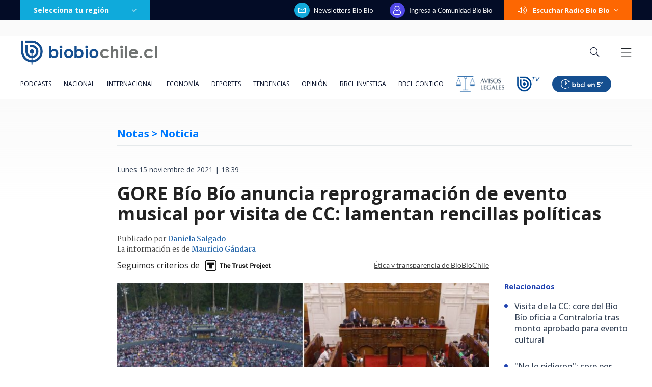

--- FILE ---
content_type: text/html; charset=utf-8
request_url: https://realtime.bbcl.cl/hit/?t=1769989647370&url=https%3A%2F%2Fwww.biobiochile.cl%2Fespecial%2Funa-constitucion-para-chile%2Fnoticias%2F2021%2F11%2F15%2Fgore-bio-bio-anuncia-reprogramacion-de-evento-musical-por-visita-de-la-cc.shtml&property=01G1KMVDSGMWCR31GWZX0VBJBY&referrer=
body_size: -15
content:
01KGDSNCWKM48ZZV6CY24MYXH8.9WRRbDXJDMMnOilFduoJimWPQ/gt0nhFr5xlSpILxx8=

--- FILE ---
content_type: text/html; charset=utf-8
request_url: https://www.google.com/recaptcha/api2/aframe
body_size: 266
content:
<!DOCTYPE HTML><html><head><meta http-equiv="content-type" content="text/html; charset=UTF-8"></head><body><script nonce="bQilOGFORWn6bQEXErig8Q">/** Anti-fraud and anti-abuse applications only. See google.com/recaptcha */ try{var clients={'sodar':'https://pagead2.googlesyndication.com/pagead/sodar?'};window.addEventListener("message",function(a){try{if(a.source===window.parent){var b=JSON.parse(a.data);var c=clients[b['id']];if(c){var d=document.createElement('img');d.src=c+b['params']+'&rc='+(localStorage.getItem("rc::a")?sessionStorage.getItem("rc::b"):"");window.document.body.appendChild(d);sessionStorage.setItem("rc::e",parseInt(sessionStorage.getItem("rc::e")||0)+1);localStorage.setItem("rc::h",'1769989661468');}}}catch(b){}});window.parent.postMessage("_grecaptcha_ready", "*");}catch(b){}</script></body></html>

--- FILE ---
content_type: application/javascript; charset=utf-8
request_url: https://fundingchoicesmessages.google.com/f/AGSKWxX6li81TaKj5KQo62463GxiPo-pD3V5VMYpJDkvHXAE_g3O40UmXhJ6PYn7yPxSy2K9RjSHt3a-spKtmK1TP9QF4NJktP1pMuStfAYrGEpCm_v34KaQkuiHG5E3h4sQVxK5T640ZohHEeQeI55DXwyiozgwRz5ZPszoUrfFnT6EaVEmKC83zkOe8Og7/_/ad_base.-banner-ads--ad-resize-_adsperfectmarket/&ad_code=
body_size: -1287
content:
window['fa054dd6-2877-4b0f-ab04-610762544d87'] = true;

--- FILE ---
content_type: application/javascript
request_url: https://www.biobiochile.cl/static/realtime/realtime-general.js?t=1769989658850&callback=BBCL_Realtime
body_size: 1219
content:
/*2026-02-01 23:47:06*/ BBCL_Realtime([{"id":6717339,"titulo":"Grammys 2026: d\u00f3nde ver en vivo la ceremonia de premios y qui\u00e9nes son los nominados este a\u00f1o","url":"https:\/\/www.biobiochile.cl\/noticias\/servicios\/toma-nota\/2026\/02\/01\/grammys-2026-donde-ver-en-vivo-la-ceremonia-de-premios-y-quienes-son-los-nominados-este-ano.shtml","imagen":"2026\/01\/premios-grammy-1200x633-1.png","video_rudo_destacado":"","categoria":"general","en_vivo":false,"visitas":295},{"id":6714227,"titulo":"De \"intelectual de derecha\" a ser acusado por VIF: el l\u00edo familiar que enreda al abogado Henry Boys","url":"https:\/\/www.biobiochile.cl\/especial\/bbcl-investiga\/noticias\/de-pasillo\/2026\/02\/01\/de-intelectual-de-derecha-a-ser-acusado-por-vif-el-lio-familiar-que-enreda-al-abogado-henry-boys.shtml","imagen":"2026\/01\/henry-boys-violencia-intrafamiliar-feminista-aborto-suegra.png","video_rudo_destacado":"","categoria":"nacional","en_vivo":false,"visitas":240},{"id":6718475,"titulo":"Fallece Adolfo Ba\u00f1ados, juez que marc\u00f3 la justicia chilena en emblem\u00e1ticos casos de derechos humanos","url":"https:\/\/www.biobiochile.cl\/noticias\/nacional\/chile\/2026\/02\/01\/fallece-adolfo-banados-juez-que-marco-la-justicia-chilena-en-emblematicos-casos-de-derechos-humanos.shtml","imagen":"2026\/02\/foto-de-contexto-nota-bbcl-39.png","video_rudo_destacado":"","categoria":"nacional","en_vivo":false,"visitas":197},{"id":6718345,"titulo":"Formalizar\u00e1n a concejal por fraude: present\u00f3 certificado por faringobronquitis y fue a cantar al norte","url":"https:\/\/www.biobiochile.cl\/noticias\/nacional\/region-de-los-lagos\/2026\/02\/01\/formalizaran-a-concejal-que-fue-a-gira-de-canto-y-uso-certificado-medica-para-recibir-100-de-dieta.shtml","imagen":"2026\/02\/concejal-puerto-varas-acusado-fraude-subvenciones.jpg","video_rudo_destacado":"","categoria":"nacional","en_vivo":false,"visitas":93},{"id":6716962,"titulo":"China dice que tomar\u00e1 \"las medidas necesarias\" luego que le anularan contrato en el Canal de Panam\u00e1","url":"https:\/\/www.biobiochile.cl\/noticias\/economia\/actualidad-economica\/2026\/01\/30\/china-dice-que-tomara-las-medidas-necesarias-luego-que-le-anularan-contrato-en-el-canal-de-panama.shtml","imagen":"2026\/01\/china-dice-que-tomara-_las-medidas-necesarias_-luego-que-le-anularan-contrato-en-el-canal-de-panama.jpg","video_rudo_destacado":"","categoria":"nacional","en_vivo":false,"visitas":80},{"id":6718407,"titulo":"DMC anuncia regreso de lluvias para esta tarde en la regi\u00f3n Metropolitana: \u00bfA qu\u00e9 hora comenzar\u00e1n?","url":"https:\/\/www.biobiochile.cl\/noticias\/nacional\/region-metropolitana\/2026\/02\/01\/dmc-anuncia-regreso-de-lluvias-para-esta-tarde-en-la-region-metropolitana-a-que-hora-comenzaran.shtml","imagen":"2026\/02\/dmc-anuncia-regreso-de-lluvias-para-esta-tarde-en-la-rm-a-que-hora-comenzaran.png","video_rudo_destacado":"","categoria":"nacional","en_vivo":false,"visitas":71},{"id":6717756,"titulo":"No funcion\u00f3: Ripley baj\u00f3 la cortina en Mallplaza Los Dom\u00ednicos pero no despedir\u00e1 a sus trabajadores","url":"https:\/\/www.biobiochile.cl\/noticias\/economia\/negocios-y-empresas\/2026\/01\/30\/cierre-poco-peso-en-ventas-ripley-bajo-la-cortina-en-mallplaza-los-dominicos-pero-no-despedira-a-su-personal.shtml","imagen":"2026\/01\/poco-peso-en-ventas-ripley-bajo-la-cortina-en-mallplaza-los-dominicos-pero-no-despedira-a-su-personal.png","video_rudo_destacado":"","categoria":"nacional","en_vivo":false,"visitas":64},{"id":6718518,"titulo":"Cadem: 67% aprueba \u00faltima gira de Kast y 38% cree que reuni\u00f3n m\u00e1s importante fue con Nayib Bukele","url":"https:\/\/www.biobiochile.cl\/noticias\/nacional\/chile\/2026\/02\/01\/cadem-67-aprueba-ultima-gira-de-kast-y-38-cree-que-reunion-mas-importante-fue-con-nayib-bukele.shtml","imagen":"2026\/02\/foto-de-contexto-nota-bbcl-42.png","video_rudo_destacado":"","categoria":"nacional","en_vivo":false,"visitas":64},{"id":6714033,"titulo":"La familia espa\u00f1ola que recorri\u00f3 Chile de norte a sur en una casa rodante: \"Hay mucha belleza\"","url":"https:\/\/www.biobiochile.cl\/noticias\/sociedad\/historia\/2026\/02\/01\/la-familia-espanola-que-recorrio-chile-de-norte-a-sur-en-una-casa-rodante-hay-mucha-belleza.shtml","imagen":"2026\/01\/familia_espanola-jpg.jpg","video_rudo_destacado":"","categoria":"general","en_vivo":false,"visitas":59},{"id":6718502,"titulo":"Delincuentes armados roban tel\u00e9fonos desde tienda Samsung en Mall Plaza en San Bernardo","url":"https:\/\/www.biobiochile.cl\/noticias\/nacional\/region-metropolitana\/2026\/02\/01\/reportan-asalto-armado-al-interior-del-mall-plaza-sur-en-san-bernardo.shtml","imagen":"2026\/02\/foto-de-contexto-nota-bbcl-41.png","video_rudo_destacado":"https:\/\/rudo.video\/vod\/bVMFZt\/skin\/simple\/o\/MjAyNi8wMi9mb3RvLWRlLWNvbnRleHRvLW5vdGEtYmJjbC00MS5wbmc=","categoria":"nacional","en_vivo":false,"visitas":57}])